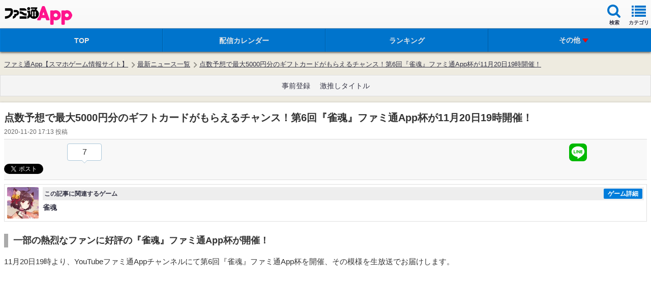

--- FILE ---
content_type: text/html; charset=utf-8
request_url: https://www.google.com/recaptcha/api2/aframe
body_size: 266
content:
<!DOCTYPE HTML><html><head><meta http-equiv="content-type" content="text/html; charset=UTF-8"></head><body><script nonce="uA4_zIsEWbdSSn5Rjh0NtA">/** Anti-fraud and anti-abuse applications only. See google.com/recaptcha */ try{var clients={'sodar':'https://pagead2.googlesyndication.com/pagead/sodar?'};window.addEventListener("message",function(a){try{if(a.source===window.parent){var b=JSON.parse(a.data);var c=clients[b['id']];if(c){var d=document.createElement('img');d.src=c+b['params']+'&rc='+(localStorage.getItem("rc::a")?sessionStorage.getItem("rc::b"):"");window.document.body.appendChild(d);sessionStorage.setItem("rc::e",parseInt(sessionStorage.getItem("rc::e")||0)+1);localStorage.setItem("rc::h",'1768589710511');}}}catch(b){}});window.parent.postMessage("_grecaptcha_ready", "*");}catch(b){}</script></body></html>